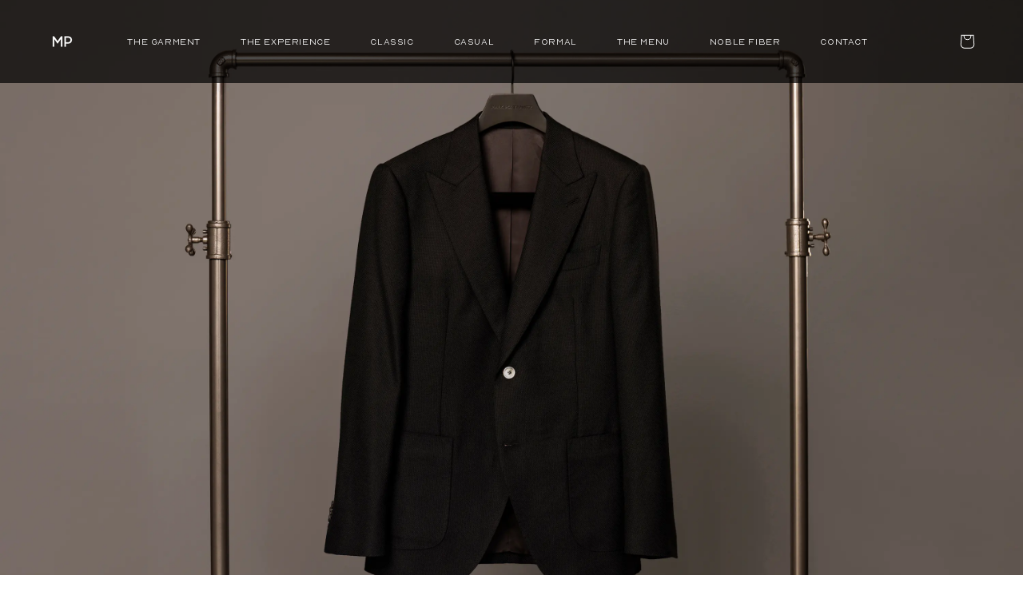

--- FILE ---
content_type: text/css
request_url: https://markpomerantz.com/cdn/shop/t/1/assets/base.css?v=164226077572810962041767147424
body_size: 8075
content:
/** Shopify CDN: Minification failed

Line 1798:0 Unexpected "}"
Line 2113:1 Unexpected "/"

**/
/* Derived from base colors (theme settings) */

:root,
.color-background-1 {
  --color-foreground: var(--color-base-text);
  --color-foreground-rgb: var(--color-base-text-rgb);
  --color-background: var(--color-base-background-1);
  --color-background-rbg: var(--color-base-background-1-rgb);
  --payment-terms-background-color: var(--color-base-background-1);
}

.color-background-2 {
  --color-background: var(--color-base-background-2);
  --color-background-rbg: var(--color-base-background-2-rgb);
}

.color-inverse {
  --color-foreground: var(--color-base-background-1);
  --color-foreground-rgb: var(--color-base-background-1-rgb);
  --color-background: var(--color-base-text);
  --color-background-rbg: var(--color-base-text-rgb);
}

.color-accent-1 {
  --color-foreground: var(--color-base-solid-button-labels);
  --color-foreground-rgb: var(--color-base-solid-button-labels-rgb);
  --color-background: var(--color-base-accent-1);
  --color-background-rbg: var(--color-base-accent-1-rgb);
}

.color-accent-2 {
  --color-foreground: var(--color-base-solid-button-labels);
  --color-foreground-rgb: var(--color-base-solid-button-labels-rgb);
  --color-background: var(--color-base-accent-2);
  --color-background-rbg: var(--color-base-accent-2-rgb);
}

.color-foreground-outline-button {
  --color-foreground: var(--color-base-outline-button-labels);
  --color-foreground-rbg: var(--color-base-outline-button-labels-rgb);
}

.color-foreground-accent-1 {
  --color-foreground: var(--color-base-accent-1);
  --color-foreground-rbg: var(--color-base-accent-1-rgb);
}

.color-foreground-accent-2 {
  --color-foreground: var(--color-base-accent-2);
  --color-foreground-rbg: var(--color-base-accent-2-rgb);
}

:root,
.color-background-1,
.color-background-2,
.color-inverse,
.color-accent-1,
.color-accent-2 {
  --color-foreground-75: rgba(var(--color-foreground-rgb), 0.75);
  --color-foreground-70: rgba(var(--color-foreground-rgb), 0.7);
  --color-foreground-55: rgba(var(--color-foreground-rgb), 0.55);
  --color-foreground-50: rgba(var(--color-foreground-rgb), 0.5);
  --color-foreground-40: rgba(var(--color-foreground-rgb), 0.4);
  --color-foreground-30: rgba(var(--color-foreground-rgb), 0.3);
  --color-foreground-20: rgba(var(--color-foreground-rgb), 0.2);
  --color-foreground-10: rgba(var(--color-foreground-rgb), 0.1);
  --color-foreground-8: rgba(var(--color-foreground-rgb), 0.08);
  --color-foreground-4: rgba(var(--color-foreground-rgb), 0.04);
  --color-foreground-3: rgba(var(--color-foreground-rgb), 0.03);
}

/* Links */

:root,
.color-background-1 {
  --color-link: var(--color-base-outline-button-labels);
  --color-link-hover: rgba(var(--color-base-outline-button-labels-rgb), 0.85);
}

.color-background-2,
.color-inverse,
.color-accent-1,
.color-accent-2 {
  --color-link: var(--color-foreground);
  --color-link-hover: var(--color-foreground-70);
}

/* Primary button */

:root,
.color-background-1 {
  --color-button-background: var(--color-base-accent-1);
  --color-button-border: var(--color-base-accent-1);
  --color-button-text: var(--color-base-solid-button-labels);
  --color-button-text-rgb: var(--color-base-solid-button-labels-rgb);
}

.color-background-2,
.color-inverse,
.color-accent-1,
.color-accent-2 {
  --color-button-background: var(--color-foreground);
  --color-button-border: var(--color-foreground);
  --color-button-text: var(--color-background);
  --color-button-text-rgb: var(--color-background-rbg);
}

/* Secondary button */

.button--secondary {
  --color-button-background: transparent;
  --color-button-border: var(--color-base-outline-button-labels);
  --color-button-text: var(--color-base-outline-button-labels);
  --color-button-text-rgb: var(--color-base-outline-button-labels-rgb);
}

.color-background-2 .button--secondary,
.color-inverse .button--secondary,
.color-accent-1 .button--secondary,
.color-accent-2 .button--secondary {
  --color-button-border: var(--color-foreground);
  --color-button-text: var(--color-foreground);
  --color-button-text-rgb: var(--color-foreground-rgb);
}

/* Tertiary button */

.button--tertiary {
  --color-button-background: transparent;
  --color-button-border: rgba(var(--color-base-outline-button-labels-rgb), 0.2);
  --color-button-text: var(--color-base-outline-button-labels);
  --color-button-text-rgb: var(--color-base-outline-button-labels-rgb);
}

.color-background-2 .button--tertiary,
.color-inverse .button--tertiary,
.color-accent-1 .button--tertiary,
.color-accent-2 .button--tertiary {
  --color-button-border: var(--color-foreground-20);
  --color-button-text: var(--color-foreground);
}

/* Badges */

:root,
.color-background-1 {
  --color-badge-background: var(--color-background);
  --color-badge-border: var(--color-foreground-10);
}

.color-background-2,
.color-inverse,
.color-accent-1,
.color-accent-2 {
  --color-badge-background: var(--color-background);
  --color-badge-border: var(--color-background);
}

/*  Cards and announcement bar */

:root,
.color-background-1,
.color-background-2 {
  --color-card-hover: rgba(var(--color-base-text-rgb), 0.06);
}

.color-inverse {
  --color-card-hover: rgba(var(--color-base-background-1-rgb), 0.06);
}

.color-accent-1,
.color-accent-2 {
  --color-card-hover: rgba(var(--color-base-solid-button-labels-rgb), 0.06);
}

/* base */

.no-js:not(html) {
  display: none !important;
}

html.no-js .no-js:not(html) {
  display: block !important;
}

.no-js-inline {
  display: none !important;
}

html.no-js .no-js-inline {
  display: inline-block !important;
}

html.no-js .no-js-hidden {
  display: none !important;
}

.page-width {
  max-width: 120rem;
  margin: 0 auto;
  padding: 0 1.5rem;
}

.page-width-desktop {
  padding: 0;
  margin: 0 auto;
}

@media screen and (min-width: 750px) {
  .page-width {
    padding: 0 5rem;
  }

  .page-width--narrow {
    padding: 0 9rem;
  }

  .page-width-desktop {
    padding: 0;
  }
}

@media screen and (min-width: 990px) {
  .page-width--narrow {
    max-width: 72.6rem;
    padding: 0;
  }

  .page-width-desktop {
    max-width: 120rem;
    padding: 0 5rem;
  }
}

.element-margin {
  margin-top: 5rem;
}

.spaced-section {
  margin-top: 5rem;
}

.spaced-section:last-child {
  margin-bottom: 5rem;
}

.spaced-section--full-width + .spaced-section--full-width {
  margin-top: 0;
}

.spaced-section--full-width:first-child {
  margin-top: 0;
}

.spaced-section--full-width:last-child {
  margin-bottom: 0;
}

body,
.color-background-1,
.color-background-2,
.color-inverse,
.color-accent-1,
.color-accent-2 {
  color: var(--color-foreground-75);
  background-color: var(--color-background);
}

.background-secondary {
  background-color: var(--color-foreground-4);
  padding: 4rem 0 5rem;
}

@media screen and (min-width: 750px) {
  .background-secondary {
    padding: 6rem 0 5rem;
  }
}

.grid-auto-flow {
  display: grid;
  grid-auto-flow: column;
}

.page-margin,
.shopify-challenge__container {
  margin: 7rem auto;
}

.rte-width {
  max-width: 82rem;
  margin: 0 auto 2rem;
}

.list-unstyled {
  margin: 0;
  padding: 0;
  list-style: none;
}

.hidden {
  display: none !important;
}

.visually-hidden {
  position: absolute !important;
  overflow: hidden;
  width: 1px;
  height: 1px;
  margin: -1px;
  padding: 0;
  border: 0;
  clip: rect(0 0 0 0);
  word-wrap: normal !important;
}

.visually-hidden--inline {
  margin: 0;
  height: 1em;
}

.overflow-hidden {
  overflow: hidden;
}

.skip-to-content-link:focus {
  z-index: 9999;
  position: inherit;
  overflow: auto;
  width: auto;
  height: auto;
  clip: auto;
}

.full-width-link {
  position: absolute;
  top: 0;
  right: 0;
  bottom: 0;
  left: 0;
  z-index: 2;
}

h1,
h2,
h3,
h4,
h5,
.h0,
.h1,
.h2,
.h3,
.h4,
.h5 {
  font-family: var(--font-heading-family);
  font-style: var(--font-heading-style);
  font-weight: normal;
  letter-spacing: 0.06rem;
  color: var(--color-foreground);
  line-height: 1.3;
}

.h0 {
  font-size: 4rem;
}

@media only screen and (min-width: 750px) {
  .h0 {
    font-size: 5.2rem;
  }
}

h1,
.h1 {
  font-size: 3rem;
}

@media only screen and (min-width: 750px) {
  h1,
  .h1 {
    font-size: 4rem;
  }
}

h2,
.h2 {
  font-size: 2rem;
}

@media only screen and (min-width: 750px) {
  h2,
  .h2 {
    font-size: 2.4rem;
  }
}

h3,
.h3 {
  font-size: 1.7rem;
}

@media only screen and (min-width: 750px) {
  h3,
  .h3 {
    font-size: 1.8rem;
  }
}

h4,
.h4 {
  font-family: var(--font-heading-family);
  font-style: var(--font-heading-style);
  font-size: 1.5rem;
}

h5,
.h5 {
  font-size: 1.2rem;
}

@media only screen and (min-width: 750px) {
  h5,
  .h5 {
    font-size: 1.3rem;
  }
}

h6,
.h6 {
  color: var(--color-foreground-75);
  margin-block-start: 1.67em;
  margin-block-end: 1.67em;
}

blockquote {
  font-style: italic;
  color: var(--color-foreground-75);
  border-left: 0.2rem solid var(--color-foreground-20);
  padding-left: 1rem;
}

@media screen and (min-width: 750px) {
  blockquote {
    padding-left: 1.5rem;
  }
}

.caption {
  font-size: 1rem;
  letter-spacing: 0.07rem;
  line-height: 1.7;
}

@media screen and (min-width: 750px) {
  .caption {
    font-size: 1.2rem;
  }
}

.caption-with-letter-spacing {
  font-size: 1rem;
  letter-spacing: 0.13rem;
  line-height: 1.2;
  text-transform: uppercase;
}

.caption-large,
.customer .field input,
.customer select,
.field__input,
.form__label,
.select__select {
  font-size: 1.3rem;
  line-height: 1.5;
  letter-spacing: 0.04rem;
}

.color-foreground {
  color: var(--color-foreground);
}

table:not([class]) {
  table-layout: fixed;
  border-collapse: collapse;
  font-size: 1.4rem;
  border-style: hidden;
  box-shadow: 0 0 0 0.1rem var(--color-foreground-20);
  /* draws the table border  */
}

table:not([class]) td,
table:not([class]) th {
  padding: 1em;
  border: 0.1rem solid var(--color-foreground-20);
}

@media screen and (max-width: 749px) {
  .small-hide {
    display: none;
  }
}

.hidden {
  display: none !important;
}

@media screen and (max-width: 749px) {
  .small-hide {
    display: none !important;
  }
}

@media screen and (min-width: 750px) and (max-width: 989px) {
  .medium-hide {
    display: none !important;
  }
}

@media screen and (min-width: 990px) {
  .large-up-hide {
    display: none !important;
  }
}

.center {
  text-align: center;
}

.right {
  text-align: right;
}

.uppercase {
  text-transform: uppercase;
}

.light {
  opacity: 0.7;
}

a:empty,
ul:empty,
dl:empty,
div:empty,
section:empty,
article:empty,
p:empty,
h1:empty,
h2:empty,
h3:empty,
h4:empty,
h5:empty,
h6:empty {
  display: none;
}

.link,
.customer a {
  cursor: pointer;
  display: inline-block;
  border: none;
  box-shadow: none;
  text-decoration: underline;
  text-underline-offset: 0.3rem;
  color: var(--color-link);
  background-color: transparent;
  font-size: 1.4rem;
}

.link--text {
  color: var(--color-foreground);
}

.link--text:hover {
  color: var(--color-foreground-75);
}

.link-with-icon {
  display: inline-flex;
  font-size: 1.4rem;
  font-weight: 600;
  letter-spacing: 0.1rem;
  text-decoration: none;
  margin-bottom: 4.5rem;
  white-space: nowrap;
}

.link-with-icon .icon {
  width: 1.5rem;
  margin-left: 1rem;
}

.circle-divider::after {
  content: '\2022';
  margin: 0 1.3rem 0 1.5rem;
}

.circle-divider:last-of-type::after {
  display: none;
}

hr {
  border: none;
  height: 0.1rem;
  background-color: var(--color-foreground-20);
  display: block;
  margin: 5rem 0;
}

@media screen and (min-width: 750px) {
  hr {
    margin: 7rem 0;
  }
}

.full-unstyled-link {
  text-decoration: none;
  color: currentColor;
  display: block;
}

.placeholder {
  background-color: var(--color-foreground-4);
  color: var(--color-foreground-55);
  fill: var(--color-foreground-55);
}

details > * {
  box-sizing: border-box;
}

.break {
  word-break: break-word;
}

.visibility-hidden {
  visibility: hidden;
}

@media (prefers-reduced-motion) {
  .motion-reduce {
    transition: none !important;
  }
}

:root {
  --duration-short: 100ms;
  --duration-default: 200ms;
  --duration-long: 500ms;
}

.underlined-link {
  color: var(--color-link-hover);
  text-underline-offset: 0.3rem;
  text-decoration-thickness: 0.1rem;
  transition: text-decoration-thickness ease 100ms;
}

.underlined-link:hover {
  color: var(--color-link);
  text-decoration-thickness: 0.2rem;
}

/* arrow animation */
.animate-arrow .icon-arrow path {
  transform: translateX(-0.25rem);
  transition: transform var(--duration-short) ease;
}

.animate-arrow:hover .icon-arrow path {
  transform: translateX(-0.05rem);
}

/* base-details-summary */
summary {
  cursor: pointer;
  list-style: none;
  position: relative;
}

summary .icon-caret {
  position: absolute;
  height: 0.6rem;
  right: 1.5rem;
  top: calc(50% - 0.35rem);
}

summary::-webkit-details-marker {
  display: none;
}

.disclosure-has-popup {
  position: relative;
}

.disclosure-has-popup[open] > summary::before {
  position: fixed;
  top: 0;
  right: 0;
  bottom: 0;
  left: 0;
  z-index: 2;
  display: block;
  cursor: default;
  content: ' ';
  background: transparent;
}

.disclosure-has-popup > summary::before {
  display: none;
}

.disclosure-has-popup[open] > summary + * {
  z-index: 100;
}

/* base-focus */
/*
  Focus ring - default (with offset)
*/

*:focus-visible {
  outline: 0.2rem solid var(--color-foreground-50);
  outline-offset: 0.3rem;
  box-shadow: 0 0 0 0.3rem var(--color-background),
    0 0 0.5rem 0.4rem var(--color-foreground-30);
}

/* Fallback - for browsers that don't support :focus-visible, a fallback is set for :focus */
*:focus {
  outline: 0.2rem solid var(--color-foreground-50);
  outline-offset: 0.3rem;
  box-shadow: 0 0 0 0.3rem var(--color-background),
    0 0 0.5rem 0.4rem var(--color-foreground-30);
}

/* Negate the fallback side-effect for browsers that support :focus-visible */
*:focus:not(:focus-visible) {
  outline: 0;
  box-shadow: none;
}

/*
  Focus ring - inset
*/

.focus-inset:focus-visible {
  outline: 0.2rem solid var(--color-foreground-50);
  outline-offset: -0.2rem;
  box-shadow: 0 0 0.2rem 0 var(--color-foreground-30);
}

/* Fallback */
.focus-inset:focus {
  outline: 0.2rem solid var(--color-foreground-50);
  outline-offset: -0.2rem;
  box-shadow: 0 0 0.2rem 0 var(--color-foreground-30);
}

.focus-inset:focus:not(:focus-visible) {
  outline: 0;
  box-shadow: none;
}

/*
  Focus ring - none
*/

/* Dangerous for a11y - Use with care */
.focus-none {
  box-shadow: none !important;
  outline: 0 !important;
}

/* component-title */
.title,
.title-wrapper-with-link {
  margin: 3rem 0 2rem;
}

.title-wrapper-with-link .title {
  margin: 0;
}

.title-wrapper {
  margin-bottom: 3rem;
}

.title-wrapper-with-link {
  display: flex;
  justify-content: space-between;
  align-items: flex-end;
  gap: 1rem;
  margin: 4rem 0 3rem;
  flex-wrap: wrap;
}

.title--primary {
  margin: 4rem 0;
}

.title-wrapper--self-padded-tablet-down,
.title-wrapper--self-padded-mobile {
  padding-left: 1.5rem;
  padding-right: 1.5rem;
}

@media screen and (min-width: 750px) {
  .title-wrapper--self-padded-mobile {
    padding-left: 0;
    padding-right: 0;
  }
}

@media screen and (min-width: 990px) {
  .title,
  .title-wrapper-with-link {
    margin: 5rem 0 3rem;
  }

  .title--primary {
    margin: 2rem 0;
  }

  .title-wrapper-with-link {
    align-items: center;
  }

  .title-wrapper-with-link .title {
    margin-bottom: 0;
  }

  .title-wrapper--self-padded-tablet-down {
    padding-left: 0;
    padding-right: 0;
  }
}

.title-wrapper-with-link .link-with-icon {
  margin: 0;
  flex-shrink: 0;
  display: flex;
  align-items: center;
}

.title-wrapper-with-link .link-with-icon svg {
  width: 1.5rem;
}

.title-wrapper-with-link a {
  color: var(--color-base-outline-button-labels);
  margin-top: 0;
  flex-shrink: 0;
}

@media screen and (min-width: 990px) {
  .title-wrapper-with-link.title-wrapper-with-link--no-heading {
    display: none;
  }
}

.subtitle {
  font-size: 1.8rem;
  line-height: 1.8;
  letter-spacing: 0.05rem;
  color: var(--color-foreground-70);
}

/* component-grid */
.grid {
  display: flex;
  flex-wrap: wrap;
  margin-bottom: 2rem;
  margin-left: -0.5rem;
  padding: 0;
  list-style: none;
}

@media screen and (min-width: 750px) {
  .grid {
    margin-left: -1rem;
  }
}

.grid__item {
  padding-left: 0.5rem;
  padding-bottom: 0.5rem;
  width: calc(25% - 0.5rem * 3 / 4);
  max-width: 50%;
  flex-grow: 1;
  flex-shrink: 0;
}

@media screen and (min-width: 750px) {
  .grid__item {
    padding-left: 1rem;
    padding-bottom: 1rem;
    width: calc(25% - 1rem * 3 / 4);
    max-width: 50%;
  }
}

.grid--gapless .grid__item {
  padding-left: 0;
  padding-bottom: 0;
}

@media screen and (max-width: 749px) {
  .grid__item.slider__slide--full-width {
    width: 100%;
    max-width: none;
  }
}

@media screen and (min-width: 750px) and (max-width: 989px) {
  .grid--one-third-max.grid--3-col-tablet .grid__item {
    max-width: 33.33%;
  }
}

@media screen and (min-width: 990px) {
  .grid--quarter-max.grid--4-col-desktop .grid__item {
    max-width: 25%;
  }
}

.grid--1-col .grid__item {
  max-width: 100%;
  width: 100%;
}

.grid--3-col .grid__item {
  width: calc(33.33% - 0.5rem * 2 / 3);
}

@media screen and (min-width: 750px) {
  .grid--3-col .grid__item {
    width: calc(33.33% - 1rem * 2 / 3);
  }
}

.grid--2-col .grid__item {
  width: calc(50% - 0.5rem / 2);
}

@media screen and (min-width: 750px) {
  .grid--2-col .grid__item {
    width: calc(50% - 1rem / 2);
  }

  .grid--4-col-tablet .grid__item {
    width: calc(25% - 1rem * 3 / 4);
  }

  .grid--3-col-tablet .grid__item {
    width: calc(33.33% - 1rem * 2 / 3);
  }

  .grid--2-col-tablet .grid__item {
    width: calc(50% - 1rem / 2);
  }
}

@media screen and (min-width: 990px) {
  .grid--4-col-desktop .grid__item {
    width: calc(25% - 1rem * 3 / 4);
  }

  .grid--3-col-desktop .grid__item {
    width: calc(33.33% - 1rem * 2 / 3);
  }

  .grid--2-col-desktop .grid__item {
    width: calc(50% - 1rem / 2);
  }
}

.grid__item--vertical-align {
  align-self: center;
}

.grid__item--full-width {
  flex: 0 0 100%;
  max-width: 100%;
}

@media screen and (max-width: 749px) {
  .grid--peek.slider--mobile {
    margin: 0;
    width: 100%;
  }

  .grid--peek.slider--mobile .grid__item {
    box-sizing: content-box;
    margin: 0;
  }

  .grid--peek .grid__item {
    width: calc(50% - 3.75rem / 2);
  }

  .grid--peek .grid__item:first-of-type {
    padding-left: 1.5rem;
  }

  .grid--peek .grid__item:last-of-type {
    padding-right: 1.5rem;
  }
}

@media screen and (min-width: 750px) and (max-width: 989px) {
  .slider--tablet.grid--peek .grid__item {
    width: calc(25% - 4rem * 3 / 4);
  }

  .slider--tablet.grid--peek.grid--3-col-tablet .grid__item {
    width: calc(33.33% - 4rem * 2 / 3);
  }

  .slider--tablet.grid--peek.grid--2-col-tablet .grid__item {
    width: calc(50% - 4rem / 2);
  }

  .slider--tablet.grid--peek .grid__item:first-of-type {
    padding-left: 1.5rem;
  }

  .slider--tablet.grid--peek .grid__item:last-of-type {
    padding-right: 1.5rem;
  }
}

@media screen and (max-width: 989px) {
  .slider--tablet.grid--peek {
    margin: 0;
    width: 100%;
  }

  .slider--tablet.grid--peek .grid__item {
    box-sizing: content-box;
    margin: 0;
  }
}

/* component-media */
.media {
  display: block;
  background-color: var(--color-foreground-10);
  position: relative;
  overflow: hidden;
}

.media--transparent {
  background-color: transparent;
}

.media > *:not(.zoom, .deferred-media__poster-button),
.media model-viewer {
  display: block;
  max-width: 100%;
  position: absolute;
  top: 0;
  left: 0;
  height: 100%;
  width: 100%;
}

.media > img {
  object-fit: cover;
  object-position: center center;
  transition: opacity 0.4s cubic-bezier(0.25, 0.46, 0.45, 0.94);
}

.media--square {
  padding-bottom: 100%;
}

.media--portrait {
  padding-bottom: 125%;
}

.media--landscape {
  padding-bottom: 66.6%;
}

.media--cropped {
  padding-bottom: 56%;
}

.media--16-9 {
  padding-bottom: 56.25%;
}

.media--circle {
  padding-bottom: 100%;
  border-radius: 50%;
}

.media.media--hover-effect > img + img {
  opacity: 0;
}

@media screen and (min-width: 990px) {
  .media--cropped {
    padding-bottom: 63%;
  }
}

deferred-media {
  display: block;
}

/* component-button */
/* Button - default */

.button,
.shopify-challenge__button,
.customer button {
  cursor: pointer;
  display: inline-flex;
  justify-content: center;
  align-items: center;
  box-sizing: border-box;
  font: inherit;
  padding: 0.9rem 3rem 1.1rem;
  text-decoration: none;
  border: 0;
  border-radius: 0;
  background-color: var(--color-button-background);
  box-shadow: 0 0 0 0.1rem var(--color-button-border);
  color: var(--color-button-text);
  min-width: 12rem;
  min-height: 4.5rem;
  transition: box-shadow var(--duration-short) ease;
  -webkit-appearance: none;
  appearance: none;
}

.button:focus-visible {
  box-shadow: 0 0 0 0.1rem var(--color-button-border),
    0 0 0 0.3rem var(--color-background),
    0 0 0.5rem 0.4rem var(--color-foreground-30);
}

.button:focus {
  box-shadow: 0 0 0 0.1rem var(--color-button-border),
    0 0 0 0.3rem var(--color-background),
    0 0 0.5rem 0.4rem var(--color-foreground-30);
}

.button,
.button-label,
.shopify-challenge__button,
.customer button {
  font-size: 1.5rem;
  letter-spacing: 0.1rem;
  line-height: 1.2;
}

.button--tertiary {
  font-size: 1.2rem;
  padding: 1rem 1.5rem;
  min-width: 9rem;
  min-height: 3.5rem;
}

.button--small {
  padding: 1.2rem 2.6rem;
}

/* Button - hover */

.button:not([disabled]):hover,
.shopify-challenge__button:hover,
.customer button:hover {
  box-shadow: 0 0 0 0.2rem var(--color-button-border);
}

/* Button - other */

.button:disabled,
.button[aria-disabled='true'],
.button.disabled,
.customer button:disabled,
.customer button[aria-disabled='true'],
.customer button.disabled {
  cursor: not-allowed;
  opacity: 0.5;
}

.button--full-width {
  display: flex;
  width: 100%;
}

.button.loading {
  color: transparent;
}

.button.loading:after {
  animation: loading var(--duration-long) infinite linear;
  border: 0.5rem solid rgba(var(--color-button-text-rgb), 0.4);
  border-left: 0.5rem solid var(--color-button-text);
  border-radius: 100%;
  box-sizing: content-box;
  content: '';
  display: block;
  height: 2rem;
  position: absolute;
  width: 2rem;
}

@keyframes loading {
  0% {
    transform: rotate(0deg);
  }
  100% {
    transform: rotate(360deg);
  }
}

/* component-form */
.field__input,
.select__select,
.customer .field input,
.customer select {
  -webkit-appearance: none;
  appearance: none;
  background-color: transparent;
  border: 0;
  border-radius: 0;
  color: var(--color-foreground);
  font-size: 1.6rem;
  width: 100%;
  box-shadow: 0 0 0 0.1rem var(--color-foreground-55);
  height: 4.5rem;
  box-sizing: border-box;
  transition: box-shadow var(--duration-short) ease;
}

.select__select {
  font-family: var(--font-body-family);
  font-style: var(--font-body-style);
  font-weight: var(--font-body-weight);
  font-size: 1.2rem;
  color: var(--color-foreground-75);
}

.field__input:hover,
.select__select:hover,
.customer .field input:hover,
.customer select:hover,
.localization-form__select:hover {
  box-shadow: 0 0 0 0.2rem var(--color-foreground-55);
}

.field__input:focus-visible,
.select__select:focus-visible,
.field input:focus-visible {
  box-shadow: 0 0 0 0.1rem var(--color-foreground-55),
    0 0 0 0.3rem var(--color-background),
    0 0 0.5rem 0.4rem var(--color-foreground-30);
}

.field__input:focus,
.select__select:focus,
.field input:focus {
  box-shadow: 0 0 0 0.1rem var(--color-foreground-55),
    0 0 0 0.3rem var(--color-background),
    0 0 0.5rem 0.4rem var(--color-foreground-30);
}

.text-area,
.select {
  display: inline-block;
  position: relative;
  width: 100%;
}

/* Select */

.select .icon-caret,
.customer select + svg {
  height: 0.6rem;
  pointer-events: none;
  position: absolute;
  top: calc(50% - 0.35rem);
  right: 1.5rem;
}

.select__select,
.customer select {
  cursor: pointer;
  padding: 0 4rem 0 1.5rem;
}

/* Field */

.field {
  position: relative;
  width: 100%;
  display: flex;
}

.customer .field {
  display: block;
}

.field--with-error {
  flex-wrap: wrap;
}

.field__input,
.customer .field input {
  flex-grow: 1;
  text-align: left;
  padding: 1.5rem;
}

.field__label,
.customer .field label {
  font-size: 1.6rem;
  left: 1.5rem;
  top: 1.3rem;
  margin-bottom: 0;
  pointer-events: none;
  position: absolute;
  transition: top var(--duration-short) ease,
    font-size var(--duration-short) ease;
  color: var(--color-foreground-75);
  letter-spacing: 0.1rem;
  line-height: 1.5;
}

.field__input:focus ~ .field__label,
.field__input:not(:placeholder-shown) ~ .field__label,
.field__input:-webkit-autofill ~ .field__label,
.customer .field input:focus ~ label,
.customer .field input:not(:placeholder-shown) ~ label,
.customer .field input:-webkit-autofill ~ label {
  font-size: 1rem;
  top: 0.3em;
  letter-spacing: 0.04rem;
}

.field__input:focus,
.field__input:not(:placeholder-shown),
.field__input:-webkit-autofill,
.customer .field input:focus,
.customer .field input:not(:placeholder-shown),
.customer .field input:-webkit-autofill {
  padding: 2.2rem 1.5rem 0.8rem;
}

.field__input::-webkit-search-cancel-button,
.customer .field input::-webkit-search-cancel-button {
  display: none;
}

.field__input::placeholder,
.customer .field input::placeholder {
  opacity: 0;
}

.field__button {
  align-items: center;
  background-color: transparent;
  border: 0;
  color: currentColor;
  cursor: pointer;
  display: flex;
  height: 4.4rem;
  justify-content: center;
  overflow: hidden;
  padding: 0;
  position: absolute;
  right: 0;
  top: 0;
  width: 4.4rem;
}

.field__button > svg {
  height: 2.5rem;
  width: 2.5rem;
}

/* Text area */

.text-area {
  font-family: var(--font-body-family);
  font-style: var(--font-body-style);
  font-weight: var(--font-body-weight);
  padding: 1.2rem;
  min-height: 10rem;
  resize: none;
}

.text-area--resize-vertical {
  resize: vertical;
}

input[type='checkbox'] {
  display: inline-block;
  width: auto;
  margin-right: 0.5rem;
}

/* Form global */

.form__label {
  display: block;
  margin-bottom: 0.6rem;
}

.form__message {
  align-items: center;
  display: flex;
  font-size: 1.4rem;
  line-height: 1;
  margin-top: 1rem;
}

.form__message--large {
  font-size: 1.6rem;
}

.customer .field .form__message {
  font-size: 1.4rem;
  text-align: left;
}

.form__message .icon,
.customer .form__message svg {
  flex-shrink: 0;
  height: 1.3rem;
  margin-right: 0.5rem;
  width: 1.3rem;
}

.form__message--large .icon,
.customer .form__message svg {
  height: 1.5rem;
  width: 1.5rem;
  margin-right: 1rem;
}

.customer .field .form__message svg {
  align-self: start;
}

.form-status {
  margin: 0;
  font-size: 1.6rem;
}

.form-status-list {
  padding: 0;
  margin: 2rem 0 4rem;
}

.form-status-list li {
  list-style-position: inside;
}

.form-status-list .link::first-letter {
  text-transform: capitalize;
}

/* component-quantity */
.quantity {
  border: 0.1rem solid var(--color-foreground-55);
  position: relative;
  width: 14rem;
  display: flex;
}

.quantity__input {
  color: currentColor;
  font-size: 1.4rem;
  font-weight: 500;
  opacity: 0.85;
  text-align: center;
  background-color: transparent;
  border: 0;
  padding: 0 0.5rem;
  height: 4.5rem;
  width: 100%;
  flex-grow: 1;
  -webkit-appearance: none;
  appearance: none;
}

.quantity__button {
  width: 4.5rem;
  flex-shrink: 0;
  font-size: 1.8rem;
  border: 0;
  background-color: transparent;
  cursor: pointer;
  display: flex;
  align-items: center;
  justify-content: center;
  color: var(--color-foreground);
}

.quantity__button svg {
  width: 1rem;
  pointer-events: none;
}

.quantity__input:-webkit-autofill,
.quantity__input:-webkit-autofill:hover,
.quantity__input:-webkit-autofill:active {
  box-shadow: 0 0 0 10rem var(--color-background) inset !important;
  -webkit-box-shadow: 0 0 0 10rem var(--color-background) inset !important;
}

.quantity__input::-webkit-outer-spin-button,
.quantity__input::-webkit-inner-spin-button {
  -webkit-appearance: none;
  margin: 0;
}

.quantity__input[type='number'] {
  -moz-appearance: textfield;
}

/* component-modal */
.modal__toggle {
  list-style-type: none;
}

.no-js details[open] .modal__toggle {
  position: absolute;
  z-index: 2;
}

.modal__toggle-close {
  display: none;
}

.no-js details[open] svg.modal__toggle-close {
  display: flex;
  z-index: 1;
  height: 1.7rem;
  width: 1.7rem;
}

.modal__toggle-open {
  display: flex;
}

.no-js details[open] .modal__toggle-open {
  display: none;
}

.no-js .modal__close-button.link {
  display: none;
}

.modal__close-button.link {
  display: flex;
  justify-content: center;
  align-items: center;
  padding: 0rem;
  height: 4.4rem;
  width: 4.4rem;
  background-color: transparent;
}

.modal__close-button .icon {
  width: 1.7rem;
  height: 1.7rem;
}

.modal__content {
  position: absolute;
  top: 0;
  left: 0;
  right: 0;
  bottom: 0;
  background: var(--color-background);
  z-index: 1;
  display: flex;
  justify-content: center;
  align-items: center;
}

/* component-cart-count-bubble */
.cart-count-bubble:empty {
  display: none;
}

.cart-count-bubble {
  position: absolute;
  background-color: var(--color-base-accent-1);
  color: var(--color-base-solid-button-labels);
  height: 1.7rem;
  width: 1.7rem;
  border-radius: 100%;
  display: flex;
  justify-content: center;
  align-items: center;
  font-size: 0.9rem;
  bottom: 0.8rem;
  left: 2.2rem;
  line-height: 1.1;
}

/* section-announcement-bar */
#shopify-section-announcement-bar {
  z-index: 4;
}

.announcement-bar {
  border-bottom: 0.1rem solid var(--color-foreground-20);
  color: var(--color-foreground);
}

.announcement-bar__link {
  display: block;
  width: 100%;
  padding: 1rem 2rem;
  text-decoration: none;
}

.announcement-bar__link:hover {
  color: var(--color-foreground);
  background-color: var(--color-card-hover);
}

.announcement-bar__link .icon-arrow {
  display: inline-block;
  height: 1.2rem;
  pointer-events: none;
  padding-left: 1rem;
  vertical-align: middle;
  margin-bottom: 0.2rem;
}

@media screen and (min-width: 750px) {
  .announcement-bar__link .icon-arrow {
    height: 1.3rem;
  }
}

.announcement-bar__link .announcement-bar__message {
  padding: 0;
}

.announcement-bar__message {
  text-align: center;
  padding: 1rem 2rem;
  margin: 0;
  letter-spacing: 0.1rem;
}

/* section-header */
#shopify-section-header {
  z-index: 3;
  will-change: transform;
}

.shopify-section-header-sticky {
  position: sticky;
  top: 0;
}

.shopify-section-header-hidden {
  transform: translateY(-100%);
}

#shopify-section-header.animate {
  transition: transform 0.15s ease-out;
}

/* Main Header Layout */
.header-wrapper {
  display: block;
  position: relative;
  background-color: var(--color-background);
}

.header-wrapper--border-bottom {
  border-bottom: 0.1rem solid var(--color-foreground-20);
}

.header {
  display: grid;
  grid-template-areas: 'left-icon heading icons';
  grid-template-columns: 1fr 2fr 1fr;
  align-items: center;
  padding-top: 1rem;
  padding-bottom: 1rem;
}

@media screen and (min-width: 990px) {
  .header {
    padding-top: 2rem;
    padding-bottom: 2rem;
  }

  .header--has-menu:not(.header--middle-left) {
    padding-bottom: 0;
  }

  .header--top-left {
    grid-template-areas:
      'heading icons'
      'navigation navigation';
    grid-template-columns: 1fr auto;
  }

  .header--middle-left {
    grid-template-areas: 'heading navigation icons';
    grid-template-columns: auto 1fr auto;
    column-gap: 2rem;
  }

  .header--top-center {
    grid-template-areas:
      'left-icon heading icons'
      'navigation navigation navigation';
  }

  .header--middle-left .header__inline-menu {
    min-width: 45rem;
  }

  .header:not(.header--middle-left) .header__inline-menu {
    margin-top: 1.05rem;
  }
}

.header *[tabindex='-1']:focus {
  outline: none;
}

.header__heading {
  margin: 0;
  line-height: 0;
}

.header > .header__heading-link {
  line-height: 0;
}

.header__heading,
.header__heading-link {
  grid-area: heading;
  justify-self: center;
}

.header__heading-link {
  display: inline-block;
  padding: 0.75rem;
  text-decoration: none;
  word-break: break-word;
}

.header__heading-link:hover .h2 {
  color: var(--color-foreground);
}

.header__heading-link .h2 {
  line-height: 1;
  color: var(--color-foreground-75);
}

.header__heading-logo {
  height: auto;
  width: 100%;
}

/*
@media screen and (min-width: 990px) {
  .header__heading-link {
    margin-left: -0.75rem;
  }
*/

/* Updated 10/24/22 -- changed "justify-self: start;" to "justify-self: center;"*/
  .header__heading,
  .header__heading-link {
    justify-self: center;
  }

  .header--top-center .header__heading-link,
  .header--top-center .header__heading {
    justify-self: center;
  }
}

/* Header icons */
.header__icons {
  display: flex;
  grid-area: icons;
  justify-self: end;
}

.header__icon:not(.header__icon--summary),
.header__icon span {
  display: flex;
  align-items: center;
  justify-content: center;
}

.header__icon span {
  height: 100%;
}

.header__icon::after {
  content: none;
}

/* Updated 11/26/23 -- Cart icon, hid scale line to stop rollover scale effect, and added color line for rollover color */
.header__icon:hover .icon,
.modal__close-button:hover .icon {
  color: #e3e3e3;
  /* transform: scale(1.07); */
}

.header__icon .icon {
  height: 2rem;
  width: 2rem;
  fill: none;
  vertical-align: middle;
}

.header__icon,
.header__icon--cart .icon {
  height: 4rem;
  width: 4rem;
}

/* Updated 11/26/23 -- Added color line for default icon color */
.header__icon--cart {
  position: relative;
  color: #ffffff;
  margin-left: auto;
  /* margin-right: -1.2rem; */
}

@media screen and (max-width: 989px) {
  menu-drawer ~ .header__icons .header__icon--account {
    display: none;
  }

}

/* Search */
menu-drawer + .header__search {
  display: none;
}

.header > .header__search {
  grid-area: left-icon;
  justify-self: start;
}

.header:not(.header--has-menu) * > .header__search {
  display: none;
}

/* Updated 11/26/23 -- Added "display: none" to hide Search Icon in small viewports */
.header__search {
  display: inline-flex;
  line-height: 0;
  display: none;
}

/* Updated 11/26/23 -- Added "display: none" to hide Search Icon in large viewport */
@media screen and (min-width: 990px) {
  .header:not(.header--top-center) * > .header__search,
  .header--top-center > .header__search {
    display: inline-flex;
    display: none;
  }

  .header:not(.header--top-center) > .header__search,
  .header--top-center * > .header__search {
    display: none;
  }
}

details[open] > .search-modal {
  opacity: 1;
  animation: animateMenuOpen var(--duration-default) ease;
}

.no-js details[open] > .header__icon--search {
  top: 1rem;
  right: 0.5rem;
}

.search-modal {
  opacity: 0;
  border-bottom: 0.1rem solid var(--color-foreground-20);
  height: 100%;
}

.search-modal__content {
  display: flex;
  align-items: center;
  justify-content: center;
  width: 100%;
  height: 100%;
  padding: 0 5rem 0 1rem;
  line-height: 1.8;
}

.search-modal__form {
  width: 100%;
}

.search-modal__close-button {
  position: absolute;
  right: 0.3rem;
}

@media screen and (min-width: 750px) {
  .search-modal__close-button {
    right: 1rem;
  }

  .search-modal__content {
    padding: 0 6rem;
  }
}

@media screen and (min-width: 990px) {
  .search-modal__form {
    max-width: 47.8rem;
  }

  .search-modal__close-button {
    position: initial;
    margin-left: 0.5rem;
  }
}

/* Header menu drawer */
.header__icon--menu .icon {
  display: block;
  position: absolute;
  opacity: 1;
  transform: scale(1);
  transition: transform 150ms ease, opacity 150ms ease;
}

details:not([open]) > .header__icon--menu .icon-close,
details[open] > .header__icon--menu .icon-hamburger {
  visibility: hidden;
  opacity: 0;
  transform: scale(0.8);
}

.js details[open]:not(.menu-opening) > .header__icon--menu .icon-close {
  visibility: hidden;
}

.js details[open]:not(.menu-opening) > .header__icon--menu .icon-hamburger {
  visibility: visible;
  opacity: 1;
  color: #ffffff;
  transform: scale(1.07);
}

.header__inline-menu details[open] > .header__submenu {
  opacity: 1;
  transform: translateY(0);
  animation: animateMenuOpen var(--duration-default) ease;
}

/* Header menu */
.header__inline-menu {
  margin-left: -1.2rem;
  grid-area: navigation;
  display: none;
}

.header--top-center .header__inline-menu,
.header--top-center .header__heading-link {
  margin-left: 0;
}

@media screen and (min-width: 990px) {
  .header__inline-menu {
    display: block;
  }

  .header--top-center .header__inline-menu {
    justify-self: center;
  }

  .header--top-center .header__inline-menu > .list-menu--inline {
    justify-content: center;
  }

  .header--middle-left .header__inline-menu {
    margin-left: 0;
  }
}

.header__menu {
  padding: 0 1rem;
}

.header__menu-item {
  padding: 1.2rem;
  text-decoration: none;
  color: var(--color-foreground-75);
}

.header__menu-item:hover {
  color: var(--color-foreground);
}

.header__menu-item span {
  transition: text-decoration var(--duration-short) ease;
}

.header__menu-item:hover span {
  text-decoration: underline;
  text-underline-offset: 0.3rem;
}

.header__active-menu-item {
  transition: text-decoration-thickness var(--duration-short) ease;
  color: var(--color-foreground);
  text-decoration: underline;
  text-underline-offset: 0.3rem;
}

.header__menu-item:hover .header__active-menu-item {
  text-decoration-thickness: 0.2rem;
}

.header__submenu {
  transition: opacity var(--duration-default) ease,
    transform var(--duration-default) ease;
}

.header__submenu.list-menu {
  padding: 2rem 0;
}

.header__submenu .header__submenu {
  background-color: var(--color-foreground-3);
  padding: 0.5rem 0;
  margin: 0.5rem 0;
}

.header__submenu .header__menu-item:after {
  right: 2rem;
}

.header__submenu .header__menu-item {
  padding: 0.95rem 3.5rem 0.95rem 2rem;
  font-weight: 400;
}

.header__submenu .header__submenu .header__menu-item {
  padding-left: 3rem;
}

.header__menu-item .icon-caret {
  right: 0.8rem;
}

.header__submenu .icon-caret {
  right: 2rem;
}

details-disclosure > details {
  position: relative;
}
@keyframes animateMenuOpen {
  0% {
    opacity: 0;
    transform: translateY(-1.5rem);
  }

  100% {
    opacity: 1;
    transform: translateY(0);
  }
}

  
  
 /* CUSTOMIZATIONS */

 .homeModule:hover {
       opacity: .5; /* css standard */
 }
  
   .homeModule:hover a {
 /*  color: #000 !important; */
 }
  
  .homeModule:hover .homeModuleCopy a {
/*       color: #000 !important;  */
     z-index: 1000;
 }

*/ 

  h1, h2, h3 {
    text-transform: uppercase !important;
  }
  
/*
Shogun Technical Support | Sept 20 2022
Added an exclusion to stop the font from overriding the Shogun settings
*/  
.blockright p span:not(.shogun-root span) {
  float: right;
 font-family: 'EB Garamond' !important;  
}

  /*
  .footer-block__heading {
    display: none;
  }*/
  
  .footer-block__heading {
font-weight: 300;
    color: #ddd;
  }
  
h2.footer-block__heading, a.footerLink {
font-family: "Nord Light";
  font-size: 12px;
  color: #ddd;
  text-decoration: none;
  padding-top: 40px;

}
  
a.footerInsta {
  color: #ddd;
}
  
    
a.footerInsta:hover {
  color: #fff;
}
  
  
  a.footerLink:hover {
    color: #fff;
    text-decoration: none !important;
  }
  
  div.footerLink {
   padding-top: 20px;
    display: block;
  }

    a.footerLink {
font-weight: 400;
  }

  
  a.footerLink:hover {
text-decoration: underline;
  }

  
  .footer__content-top {
    padding-top: 1em !important;
    padding-bottom: 1em !important;
  }

/*To un-hide header icons, remove this snippet -- Updated 11/26/23
  .header__icons {
    display: none;
  }
*/ 
  
  header .h2 {
    display: none;
  }

/* UPDATE 02.07.23 | changed Montserrat to Nord, added color (no color before) */
/* Header Nav Links */
  a.header__menu-item span {
  font-family: "Nord Light";
  font-size: 11px;
  color: #ffffff;
  text-decoration: none;
  }
  
.footer__content-bottom {
  border-top: solid .0rem !important;
}
  
  .page-width {
    max-width: 100%;
  }
  
  .copyright__content {
    font-family: "Nord Light";
    font-size: .7em !important;
    color: #777777;
  }
  
  .grayseparator {
    background: #f4f4f4;
  }
  
  .imageSeparator {
    height: 100px;
  }
 
.header__menu-item:hover span {
  text-decoration: none;
}

.header__active-menu-item {
  transition: text-decoration-thickness var(--duration-short) ease;
  color: var(--color-foreground);
  text-decoration: none;
}
  
  .newsletter-form__field-wrapper .field .field__input,
  .newsletter-form__field-wrapper .field .field__label,
  .newsletter-form__field-wrapper .newsletter-form__button,
  #Subscribe {
  font-family: "Nord Light";
  font-size: .7em !important;    
  }
  
  
  p a {
    color: #000;
    text-decoration: none;
  }
  

/* Updated from EB Garamond to Cormorant Garamond on 2/3/23, then un-did it */
 p {
   font-family: EB Garamond;
   font-size: 18px;
   font-style: normal;
   font-variant: normal;
   font-weight: 400;
   line-height: 1.4em;
   letter-spacing: normal;
   color: #1e1e1e;
 }

/*  
#player,  .vp-video-wrapper, .vp-target  {
    width: 150px !important;
    margin-left: 0px;
    padding-left: 0px;
  }
  
  
  .icon-caret {
    display: none;
  }
  
  @media (max-width:991px) {

  .brandImageLeft {
    margin-left: 20px !important;
    margin-right: 20px !important;

  }
  
  .brandImageRight {
    margin-left: 20px !important;
    margin-right: 20px !important;
  }
    
    .blockright {
      margin-left: 20px !important;
      margin-right: 20px !important;
    }
}
*/

/* Header Nav Color/Opacity/Blur */
sticky-header.header-wrapper, .color-background-1.gradient.header-wrapper--border-bottom {
  position: fixed !important;
  top: 0px !important;
  left: 0px !important;
  width: 100% !important;
  -webkit-backdrop-filter: blur(50px) !important;
  backdrop-filter: blur(50px) !important;
  background-color: rgba(0,0,0,.7) !important;
}

/* UPDATED 02/03/23 | Header Drawer Color/Font */
.menu-drawer, #menu-drawer, menu-drawer {    
  -webkit-backdrop-filter: blur(50px) !important;
  backdrop-filter: blur(50px) !important;
  background-color: rgba(0, 0, 0, 0.9) !important;
  border: none !important;
  font-family: "Nord Light";
  font-size: 12px;
  /* color: #ffffff; */
}

/* Apply blur to Shogun mobile drawer overlay */
.shg-lightbox,
.shg-box-fw {
  background-color: rgba(0, 0, 0, 0.55) !important;
  -webkit-backdrop-filter: blur(40px) !important;
  backdrop-filter: blur(40px) !important;
}

/* Remove any Shogun background images that block blur */
.shg-lightbox *,
.shg-box-fw * {
  background-image: none !important;
}

/* ADDED 12/6/25 */

/* Center the text inside menu drawer links */
.menu-drawer__menu,
.menu-drawer__menu-item {
  text-align: center !important;
}

/* Make the <li> elements center their content */
.menu-drawer__menu li {
  display: flex !important;
  justify-content: center !important;
}

/* Vertically center ALL links in the drawer */
#menu-drawer .menu-drawer__navigation {
  display: flex !important;
  flex-direction: column !important;
  justify-content: center !important;
  height: 100% !important;
}

/* Ensure the UL behaves nicely when centered */
#menu-drawer .menu-drawer__menu {
  width: 100%;
}

/* ADDED 12/6/25 */


/* OLD Header Nav Color/Opacity/Blur
sticky-header.header-wrapper, .color-background-1.gradient.header-wrapper--border-bottom {
  position: fixed !important;
  top: 0px !important;
  left: 0px !important;
  width: 100% !important;
  background-color: rgba(251,251,251,.6)!important;
  -webkit-backdrop-filter: blur(50px) !important;
}
#menu-drawer {    
  background-color: rgba(251,251,251,.4)!important;
  -webkit-backdrop-filter: blur(50px) !important;
  border: none !important;
  font-family: "Nord Regular";
  font-size: 12px;
  font-color: #000000;
}
*/

/* Video Fill Viewport */
.hero-fill-viewport {        
  height: 100vh;    
}

/* Hero Module Fill Viewport */
.hero-module-fill-viewport {        
  height: 25vh;   
}

/* Hero Module Fill Viewport Tablet*/
.hero-module-fill-viewport-tablet {        
  height: 20vh;   
}

/* Button Float Bottom */
.button-float-bottom {        
  position: absolute;
  bottom: 0px;
}

/* Centering Navigation Buttons */
    .list-menu {
    margin-left: 0rem !important;
    margin-right: 5rem !important;
    width: 100%;
    }

/* Center Header Navigation Links */
  .header__inline-menu {
    margin: 0 auto !important;
    text-align: center !important;
  }

/* Padding Around Navigation Links */
  .header__menu-item {
   padding: 25px;
  }

/* Rollover Underline */
  .header__menu-item:hover {
    text-decoration: underline;
    color: #ffffff;
}

/* Hide Account Icon in Nav - Added 11/01/25 */
a.header__icon-touch.no-transition {
    display: none;
}

/* Hamburger Menu Always On
@media (min-width: 990px){
    .header{
    display: flex;
}

.header .header__inline-menu{
    display: none;
}

.header > *:nth-child(2) img{
  max-width: 120px;
  margin: 0 auto;
  display: block;
}

.header__heading-link{
    display: table;
    margin: 0 auto;
}

.header > *:nth-child(4){
    order: 3;
}

header-drawer{
    display: block !important;
}

.header > *:nth-child(2){
    order: 2;
    width: 100%;
    position: relative;
}
}

End Hamburger Tweak */

/* Custom Fonts: Nord and EB Garamond Italic */
@font-face {
  font-family: "Nord Black";
  src: url('/cdn/shop/files/Nord-Black.woff?v=1675810684') format("woff");
}

@font-face {
  font-family: "Nord Black Italic";
  src: url('/cdn/shop/files/Nord-BlackItalic.woff?v=1675811102') format("woff");
}

@font-face {
  font-family: "Nord Bold";
  src: url('/cdn/shop/files/Nord-Bold.woff?v=1675811101') format("woff");
}

@font-face {
  font-family: "Nord Bold Italic";
  src: url('/cdn/shop/files/Nord-BoldItalic.woff?v=1675811101') format("woff");
}

@font-face {
  font-family: "Nord Book";
  src: url('/cdn/shop/files/Nord-Book.woff?v=1675811101') format("woff");
}

@font-face {
  font-family: "Nord Book Italic";
  src: url('/cdn/shop/files/Nord-BookItalic.woff?v=1675811101') format("woff");
}

@font-face {
  font-family: "Nord Italic";
  src: url('/cdn/shop/files/Nord-Italic.woff?v=1675811101') format("woff");
}

@font-face {
  font-family: "Nord Light";
  src: url('/cdn/shop/files/Nord-Light.woff?v=1675811101') format("woff");
}

@font-face {
  font-family: "Nord Light Italic";
  src: url('/cdn/shop/files/Nord-LightItalic.woff?v=1675811101') format("woff");
}

@font-face {
  font-family: "Nord Medium";
  src: url('/cdn/shop/files/Nord-Medium.woff?v=1675811101') format("woff");
}

@font-face {
  font-family: "Nord Medium Italic";
  src: url('/cdn/shop/files/Nord-MediumItalic.woff?v=1675811101') format("woff");
}

@font-face {
  font-family: "Nord Regular";
  src: url('/cdn/shop/files/Nord-Regular.woff?v=1675811101') format("woff");
}

@font-face {
  font-family: "Nord Thin";
  src: url('/cdn/shop/files/Nord-Thin.woff?v=1675811101') format("woff");
}

@font-face {
  font-family: "Nord Thin Italic";
  src: url('/cdn/shop/files/Nord-ThinItalic.woff?v=1675811101') format("woff");
}

@font-face {
  font-family: "EB Garamond Italic";
  src: url('/cdn/shop/files/EBGaramond-Italic.woff?v=1695502387') format("woff");
}

@font-face {
  font-family: "Mr. Dafoe";
  src: url('/cdn/shop/files/MrDafoe-Regular.woff?v=1695503041') format("woff");
}

@font-face {
  font-family: "Instrument Serif";
  src: url('/cdn/shop/files/InstrumentSerif-Regular.woff?v=1747766046') format("woff");
}

@font-face {
  font-family: "Instrument Serif Italic";
  src: url('/cdn/shop/files/InstrumentSerif-Italic.woff?v=1747766046') format("woff");
}

/* Smooth scrolling on Anchor Tags */
html {
scroll-behavior: smooth;
}

/*
Shogun Technical Support | Feb 2023
Added to allow the videos to show
*/
.shg-box-video-wrapper {
  z-index: 1;
}